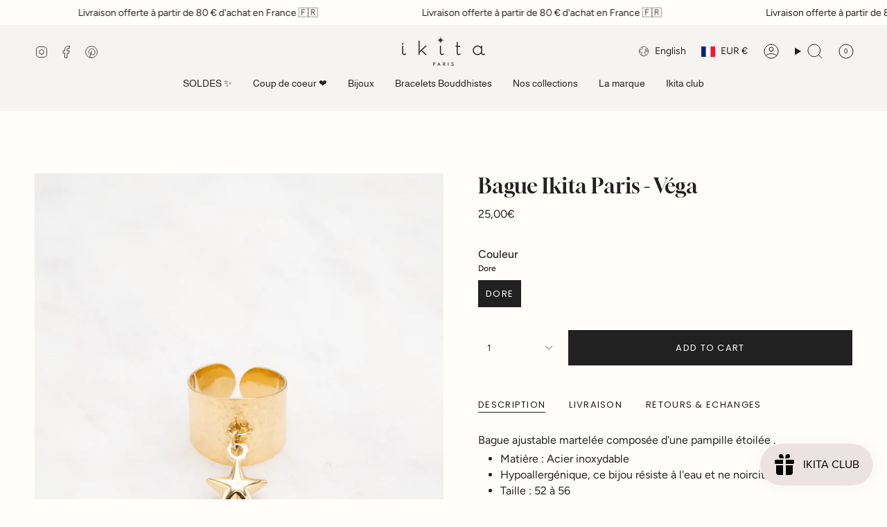

--- FILE ---
content_type: text/html; charset=utf-8
request_url: https://ikita.fr/en/products/bague-ikita-paris-vega?section_id=api-product-grid-item
body_size: -312
content:
<div id="shopify-section-api-product-grid-item" class="shopify-section">

<div data-api-content>
<div
    class="grid-item product-item  product-item--centered product-item--outer-text  "
    id="product-item--api-product-grid-item-8368083697987"
    data-grid-item
    
  >
    <div class="product-item__image double__image" data-product-image>
      <a
        class="product-link"
        href="/en/products/bague-ikita-paris-vega"
        aria-label="Bague Ikita Paris - Véga"
        data-product-link="/en/products/bague-ikita-paris-vega"
      ><div class="product-item__bg" data-product-image-default><figure class="image-wrapper image-wrapper--cover lazy-image lazy-image--backfill is-loading" style="--aspect-ratio: 0.8333333333333334;" data-aos="img-in"
  data-aos-delay="||itemAnimationDelay||"
  data-aos-duration="800"
  data-aos-anchor="||itemAnimationAnchor||"
  data-aos-easing="ease-out-quart"><img src="//ikita.fr/cdn/shop/files/BagueIkitaParis-Vega.jpg?crop=center&amp;height=1200&amp;v=1683802143&amp;width=1000" alt="" width="1000" height="1200" loading="eager" srcset="//ikita.fr/cdn/shop/files/BagueIkitaParis-Vega.jpg?v=1683802143&amp;width=136 136w, //ikita.fr/cdn/shop/files/BagueIkitaParis-Vega.jpg?v=1683802143&amp;width=160 160w, //ikita.fr/cdn/shop/files/BagueIkitaParis-Vega.jpg?v=1683802143&amp;width=180 180w, //ikita.fr/cdn/shop/files/BagueIkitaParis-Vega.jpg?v=1683802143&amp;width=220 220w, //ikita.fr/cdn/shop/files/BagueIkitaParis-Vega.jpg?v=1683802143&amp;width=254 254w, //ikita.fr/cdn/shop/files/BagueIkitaParis-Vega.jpg?v=1683802143&amp;width=284 284w, //ikita.fr/cdn/shop/files/BagueIkitaParis-Vega.jpg?v=1683802143&amp;width=292 292w, //ikita.fr/cdn/shop/files/BagueIkitaParis-Vega.jpg?v=1683802143&amp;width=320 320w, //ikita.fr/cdn/shop/files/BagueIkitaParis-Vega.jpg?v=1683802143&amp;width=480 480w, //ikita.fr/cdn/shop/files/BagueIkitaParis-Vega.jpg?v=1683802143&amp;width=528 528w, //ikita.fr/cdn/shop/files/BagueIkitaParis-Vega.jpg?v=1683802143&amp;width=640 640w, //ikita.fr/cdn/shop/files/BagueIkitaParis-Vega.jpg?v=1683802143&amp;width=720 720w, //ikita.fr/cdn/shop/files/BagueIkitaParis-Vega.jpg?v=1683802143&amp;width=960 960w" sizes="500px" fetchpriority="high" class=" fit-cover is-loading ">
</figure>

<div class="product-item__bg__inner" data-variant-title="Dore"><figure class="image-wrapper image-wrapper--cover lazy-image lazy-image--backfill is-loading" style="--aspect-ratio: 0.8333333333333334;"><img src="//ikita.fr/cdn/shop/files/BagueIkitaParis-Vega.jpg?crop=center&amp;height=1200&amp;v=1683802143&amp;width=1000" alt="Bague Ikita Paris - Véga" width="1000" height="1200" loading="lazy" srcset="//ikita.fr/cdn/shop/files/BagueIkitaParis-Vega.jpg?v=1683802143&amp;width=136 136w, //ikita.fr/cdn/shop/files/BagueIkitaParis-Vega.jpg?v=1683802143&amp;width=160 160w, //ikita.fr/cdn/shop/files/BagueIkitaParis-Vega.jpg?v=1683802143&amp;width=180 180w, //ikita.fr/cdn/shop/files/BagueIkitaParis-Vega.jpg?v=1683802143&amp;width=220 220w, //ikita.fr/cdn/shop/files/BagueIkitaParis-Vega.jpg?v=1683802143&amp;width=254 254w, //ikita.fr/cdn/shop/files/BagueIkitaParis-Vega.jpg?v=1683802143&amp;width=284 284w, //ikita.fr/cdn/shop/files/BagueIkitaParis-Vega.jpg?v=1683802143&amp;width=292 292w, //ikita.fr/cdn/shop/files/BagueIkitaParis-Vega.jpg?v=1683802143&amp;width=320 320w, //ikita.fr/cdn/shop/files/BagueIkitaParis-Vega.jpg?v=1683802143&amp;width=480 480w, //ikita.fr/cdn/shop/files/BagueIkitaParis-Vega.jpg?v=1683802143&amp;width=528 528w, //ikita.fr/cdn/shop/files/BagueIkitaParis-Vega.jpg?v=1683802143&amp;width=640 640w, //ikita.fr/cdn/shop/files/BagueIkitaParis-Vega.jpg?v=1683802143&amp;width=720 720w, //ikita.fr/cdn/shop/files/BagueIkitaParis-Vega.jpg?v=1683802143&amp;width=960 960w" sizes="500px" fetchpriority="high" class=" fit-cover is-loading ">
</figure>
</div></div><hover-images class="product-item__bg__under">
              <div class="product-item__bg__slider" data-hover-slider><div
                    class="product-item__bg__slide"
                    
                    data-hover-slide-touch
                  ><figure class="image-wrapper image-wrapper--cover lazy-image lazy-image--backfill is-loading" style="--aspect-ratio: 0.8333333333333334;"><img src="//ikita.fr/cdn/shop/files/BagueIkitaParis-Vega.jpg?crop=center&amp;height=1200&amp;v=1683802143&amp;width=1000" alt="" width="1000" height="1200" loading="lazy" srcset="//ikita.fr/cdn/shop/files/BagueIkitaParis-Vega.jpg?v=1683802143&amp;width=136 136w, //ikita.fr/cdn/shop/files/BagueIkitaParis-Vega.jpg?v=1683802143&amp;width=160 160w, //ikita.fr/cdn/shop/files/BagueIkitaParis-Vega.jpg?v=1683802143&amp;width=180 180w, //ikita.fr/cdn/shop/files/BagueIkitaParis-Vega.jpg?v=1683802143&amp;width=220 220w, //ikita.fr/cdn/shop/files/BagueIkitaParis-Vega.jpg?v=1683802143&amp;width=254 254w, //ikita.fr/cdn/shop/files/BagueIkitaParis-Vega.jpg?v=1683802143&amp;width=284 284w, //ikita.fr/cdn/shop/files/BagueIkitaParis-Vega.jpg?v=1683802143&amp;width=292 292w, //ikita.fr/cdn/shop/files/BagueIkitaParis-Vega.jpg?v=1683802143&amp;width=320 320w, //ikita.fr/cdn/shop/files/BagueIkitaParis-Vega.jpg?v=1683802143&amp;width=480 480w, //ikita.fr/cdn/shop/files/BagueIkitaParis-Vega.jpg?v=1683802143&amp;width=528 528w, //ikita.fr/cdn/shop/files/BagueIkitaParis-Vega.jpg?v=1683802143&amp;width=640 640w, //ikita.fr/cdn/shop/files/BagueIkitaParis-Vega.jpg?v=1683802143&amp;width=720 720w, //ikita.fr/cdn/shop/files/BagueIkitaParis-Vega.jpg?v=1683802143&amp;width=960 960w" sizes="500px" fetchpriority="high" class=" fit-cover is-loading ">
</figure>
</div><div
                    class="product-item__bg__slide"
                    
                      data-hover-slide
                    
                    data-hover-slide-touch
                  ><figure class="image-wrapper image-wrapper--cover lazy-image lazy-image--backfill is-loading" style="--aspect-ratio: 0.8333333333333334;"><img src="//ikita.fr/cdn/shop/files/BagueIkitaParis-Vega.png?crop=center&amp;height=1200&amp;v=1683881502&amp;width=1000" alt="" width="1000" height="1200" loading="lazy" srcset="//ikita.fr/cdn/shop/files/BagueIkitaParis-Vega.png?v=1683881502&amp;width=136 136w, //ikita.fr/cdn/shop/files/BagueIkitaParis-Vega.png?v=1683881502&amp;width=160 160w, //ikita.fr/cdn/shop/files/BagueIkitaParis-Vega.png?v=1683881502&amp;width=180 180w, //ikita.fr/cdn/shop/files/BagueIkitaParis-Vega.png?v=1683881502&amp;width=220 220w, //ikita.fr/cdn/shop/files/BagueIkitaParis-Vega.png?v=1683881502&amp;width=254 254w, //ikita.fr/cdn/shop/files/BagueIkitaParis-Vega.png?v=1683881502&amp;width=284 284w, //ikita.fr/cdn/shop/files/BagueIkitaParis-Vega.png?v=1683881502&amp;width=292 292w, //ikita.fr/cdn/shop/files/BagueIkitaParis-Vega.png?v=1683881502&amp;width=320 320w, //ikita.fr/cdn/shop/files/BagueIkitaParis-Vega.png?v=1683881502&amp;width=480 480w, //ikita.fr/cdn/shop/files/BagueIkitaParis-Vega.png?v=1683881502&amp;width=528 528w, //ikita.fr/cdn/shop/files/BagueIkitaParis-Vega.png?v=1683881502&amp;width=640 640w, //ikita.fr/cdn/shop/files/BagueIkitaParis-Vega.png?v=1683881502&amp;width=720 720w, //ikita.fr/cdn/shop/files/BagueIkitaParis-Vega.png?v=1683881502&amp;width=960 960w" sizes="500px" fetchpriority="high" class=" fit-cover is-loading ">
</figure>
</div></div>
            </hover-images></a>

      <div class="badge-box-container align--top-left body-medium"></div>
    </div>

    <div
      class="product-information"
      style="--swatch-size: var(--swatch-size-filters);"
      data-product-information
    >
      <div class="product-item__info body-medium">
        <a class="product-link" href="/en/products/bague-ikita-paris-vega" data-product-link="/en/products/bague-ikita-paris-vega">
          <p class="product-item__title">Bague Ikita Paris - Véga</p>

          <div class="product-item__price__holder"><div class="product-item__price" data-product-price>
<span class="price">
  
    <span class="new-price">
      
25,00€
</span>
    
  
</span>

</div>
          </div>
        </a></div>
    </div>
  </div></div></div>

--- FILE ---
content_type: text/javascript; charset=utf-8
request_url: https://ikita.fr/products/bague-ikita-paris-vega.js
body_size: 714
content:
{"id":8368083697987,"title":"Bague Ikita Paris - Véga","handle":"bague-ikita-paris-vega","description":"\u003cp\u003e\u003cmeta charset=\"utf-8\"\u003e\u003cspan\u003eBague ajustable martelée composée d'une pampille étoilée . \u003c\/span\u003e\u003c\/p\u003e\n\u003cul\u003e\n\u003cli\u003e\u003cspan\u003eMatière : Acier inoxydable\u003c\/span\u003e\u003c\/li\u003e\n\u003cli\u003e\u003cspan\u003e Hypoallergénique, ce bijou résiste à l'eau et ne noircit pas. \u003c\/span\u003e\u003c\/li\u003e\n\u003cli\u003e\u003cspan\u003eTaille : 52 à 56\u003c\/span\u003e\u003c\/li\u003e\n\u003c\/ul\u003e","published_at":"2023-05-12T18:10:47+02:00","created_at":"2023-04-05T16:32:07+02:00","vendor":"Ikita","type":"Bagues","tags":["bague","Bague_ajustable","Bague_large","BF24","BLACKFRIDAY25","Collection Black friday","Collection_avril","Collection_Ørigine","Couleur_Doré","Prix_20€ - 49€","Prix_20€ à 30€"],"price":2500,"price_min":2500,"price_max":2500,"available":true,"price_varies":false,"compare_at_price":null,"compare_at_price_min":0,"compare_at_price_max":0,"compare_at_price_varies":false,"variants":[{"id":46485219541315,"title":"Dore","option1":"Dore","option2":null,"option3":null,"sku":"LJ504Z0500-ETOILE-D","requires_shipping":true,"taxable":true,"featured_image":{"id":49436088369475,"product_id":8368083697987,"position":1,"created_at":"2023-05-11T12:49:01+02:00","updated_at":"2023-05-11T12:49:03+02:00","alt":null,"width":1000,"height":1300,"src":"https:\/\/cdn.shopify.com\/s\/files\/1\/0073\/9524\/6198\/files\/BagueIkitaParis-Vega.jpg?v=1683802143","variant_ids":[46485219541315]},"available":true,"name":"Bague Ikita Paris - Véga - Dore","public_title":"Dore","options":["Dore"],"price":2500,"weight":0,"compare_at_price":null,"inventory_management":"shopify","barcode":"","featured_media":{"alt":null,"id":42047391695171,"position":1,"preview_image":{"aspect_ratio":0.769,"height":1300,"width":1000,"src":"https:\/\/cdn.shopify.com\/s\/files\/1\/0073\/9524\/6198\/files\/BagueIkitaParis-Vega.jpg?v=1683802143"}},"requires_selling_plan":false,"selling_plan_allocations":[]}],"images":["\/\/cdn.shopify.com\/s\/files\/1\/0073\/9524\/6198\/files\/BagueIkitaParis-Vega.jpg?v=1683802143","\/\/cdn.shopify.com\/s\/files\/1\/0073\/9524\/6198\/files\/BagueIkitaParis-Vega.png?v=1683881502","\/\/cdn.shopify.com\/s\/files\/1\/0073\/9524\/6198\/files\/BOITEIKITAcopie-0a37dfb5-3383-430f-8ec0-dd5fc913eeea_8baa9ac1-ba5b-4571-b427-0038a6632aa1.jpg?v=1705135648"],"featured_image":"\/\/cdn.shopify.com\/s\/files\/1\/0073\/9524\/6198\/files\/BagueIkitaParis-Vega.jpg?v=1683802143","options":[{"name":"Couleur","position":1,"values":["Dore"]}],"url":"\/products\/bague-ikita-paris-vega","media":[{"alt":null,"id":42047391695171,"position":1,"preview_image":{"aspect_ratio":0.769,"height":1300,"width":1000,"src":"https:\/\/cdn.shopify.com\/s\/files\/1\/0073\/9524\/6198\/files\/BagueIkitaParis-Vega.jpg?v=1683802143"},"aspect_ratio":0.769,"height":1300,"media_type":"image","src":"https:\/\/cdn.shopify.com\/s\/files\/1\/0073\/9524\/6198\/files\/BagueIkitaParis-Vega.jpg?v=1683802143","width":1000},{"alt":null,"id":42063084355907,"position":2,"preview_image":{"aspect_ratio":0.769,"height":1300,"width":1000,"src":"https:\/\/cdn.shopify.com\/s\/files\/1\/0073\/9524\/6198\/files\/BagueIkitaParis-Vega.png?v=1683881502"},"aspect_ratio":0.769,"height":1300,"media_type":"image","src":"https:\/\/cdn.shopify.com\/s\/files\/1\/0073\/9524\/6198\/files\/BagueIkitaParis-Vega.png?v=1683881502","width":1000},{"alt":null,"id":45102968308035,"position":3,"preview_image":{"aspect_ratio":0.769,"height":1300,"width":1000,"src":"https:\/\/cdn.shopify.com\/s\/files\/1\/0073\/9524\/6198\/files\/BOITEIKITAcopie-0a37dfb5-3383-430f-8ec0-dd5fc913eeea_8baa9ac1-ba5b-4571-b427-0038a6632aa1.jpg?v=1705135648"},"aspect_ratio":0.769,"height":1300,"media_type":"image","src":"https:\/\/cdn.shopify.com\/s\/files\/1\/0073\/9524\/6198\/files\/BOITEIKITAcopie-0a37dfb5-3383-430f-8ec0-dd5fc913eeea_8baa9ac1-ba5b-4571-b427-0038a6632aa1.jpg?v=1705135648","width":1000}],"requires_selling_plan":false,"selling_plan_groups":[]}

--- FILE ---
content_type: text/javascript; charset=utf-8
request_url: https://ikita.fr/products/bague-ikita-paris-vega.js
body_size: 680
content:
{"id":8368083697987,"title":"Bague Ikita Paris - Véga","handle":"bague-ikita-paris-vega","description":"\u003cp\u003e\u003cmeta charset=\"utf-8\"\u003e\u003cspan\u003eBague ajustable martelée composée d'une pampille étoilée . \u003c\/span\u003e\u003c\/p\u003e\n\u003cul\u003e\n\u003cli\u003e\u003cspan\u003eMatière : Acier inoxydable\u003c\/span\u003e\u003c\/li\u003e\n\u003cli\u003e\u003cspan\u003e Hypoallergénique, ce bijou résiste à l'eau et ne noircit pas. \u003c\/span\u003e\u003c\/li\u003e\n\u003cli\u003e\u003cspan\u003eTaille : 52 à 56\u003c\/span\u003e\u003c\/li\u003e\n\u003c\/ul\u003e","published_at":"2023-05-12T18:10:47+02:00","created_at":"2023-04-05T16:32:07+02:00","vendor":"Ikita","type":"Bagues","tags":["bague","Bague_ajustable","Bague_large","BF24","BLACKFRIDAY25","Collection Black friday","Collection_avril","Collection_Ørigine","Couleur_Doré","Prix_20€ - 49€","Prix_20€ à 30€"],"price":2500,"price_min":2500,"price_max":2500,"available":true,"price_varies":false,"compare_at_price":null,"compare_at_price_min":0,"compare_at_price_max":0,"compare_at_price_varies":false,"variants":[{"id":46485219541315,"title":"Dore","option1":"Dore","option2":null,"option3":null,"sku":"LJ504Z0500-ETOILE-D","requires_shipping":true,"taxable":true,"featured_image":{"id":49436088369475,"product_id":8368083697987,"position":1,"created_at":"2023-05-11T12:49:01+02:00","updated_at":"2023-05-11T12:49:03+02:00","alt":null,"width":1000,"height":1300,"src":"https:\/\/cdn.shopify.com\/s\/files\/1\/0073\/9524\/6198\/files\/BagueIkitaParis-Vega.jpg?v=1683802143","variant_ids":[46485219541315]},"available":true,"name":"Bague Ikita Paris - Véga - Dore","public_title":"Dore","options":["Dore"],"price":2500,"weight":0,"compare_at_price":null,"inventory_management":"shopify","barcode":"","featured_media":{"alt":null,"id":42047391695171,"position":1,"preview_image":{"aspect_ratio":0.769,"height":1300,"width":1000,"src":"https:\/\/cdn.shopify.com\/s\/files\/1\/0073\/9524\/6198\/files\/BagueIkitaParis-Vega.jpg?v=1683802143"}},"requires_selling_plan":false,"selling_plan_allocations":[]}],"images":["\/\/cdn.shopify.com\/s\/files\/1\/0073\/9524\/6198\/files\/BagueIkitaParis-Vega.jpg?v=1683802143","\/\/cdn.shopify.com\/s\/files\/1\/0073\/9524\/6198\/files\/BagueIkitaParis-Vega.png?v=1683881502","\/\/cdn.shopify.com\/s\/files\/1\/0073\/9524\/6198\/files\/BOITEIKITAcopie-0a37dfb5-3383-430f-8ec0-dd5fc913eeea_8baa9ac1-ba5b-4571-b427-0038a6632aa1.jpg?v=1705135648"],"featured_image":"\/\/cdn.shopify.com\/s\/files\/1\/0073\/9524\/6198\/files\/BagueIkitaParis-Vega.jpg?v=1683802143","options":[{"name":"Couleur","position":1,"values":["Dore"]}],"url":"\/products\/bague-ikita-paris-vega","media":[{"alt":null,"id":42047391695171,"position":1,"preview_image":{"aspect_ratio":0.769,"height":1300,"width":1000,"src":"https:\/\/cdn.shopify.com\/s\/files\/1\/0073\/9524\/6198\/files\/BagueIkitaParis-Vega.jpg?v=1683802143"},"aspect_ratio":0.769,"height":1300,"media_type":"image","src":"https:\/\/cdn.shopify.com\/s\/files\/1\/0073\/9524\/6198\/files\/BagueIkitaParis-Vega.jpg?v=1683802143","width":1000},{"alt":null,"id":42063084355907,"position":2,"preview_image":{"aspect_ratio":0.769,"height":1300,"width":1000,"src":"https:\/\/cdn.shopify.com\/s\/files\/1\/0073\/9524\/6198\/files\/BagueIkitaParis-Vega.png?v=1683881502"},"aspect_ratio":0.769,"height":1300,"media_type":"image","src":"https:\/\/cdn.shopify.com\/s\/files\/1\/0073\/9524\/6198\/files\/BagueIkitaParis-Vega.png?v=1683881502","width":1000},{"alt":null,"id":45102968308035,"position":3,"preview_image":{"aspect_ratio":0.769,"height":1300,"width":1000,"src":"https:\/\/cdn.shopify.com\/s\/files\/1\/0073\/9524\/6198\/files\/BOITEIKITAcopie-0a37dfb5-3383-430f-8ec0-dd5fc913eeea_8baa9ac1-ba5b-4571-b427-0038a6632aa1.jpg?v=1705135648"},"aspect_ratio":0.769,"height":1300,"media_type":"image","src":"https:\/\/cdn.shopify.com\/s\/files\/1\/0073\/9524\/6198\/files\/BOITEIKITAcopie-0a37dfb5-3383-430f-8ec0-dd5fc913eeea_8baa9ac1-ba5b-4571-b427-0038a6632aa1.jpg?v=1705135648","width":1000}],"requires_selling_plan":false,"selling_plan_groups":[]}